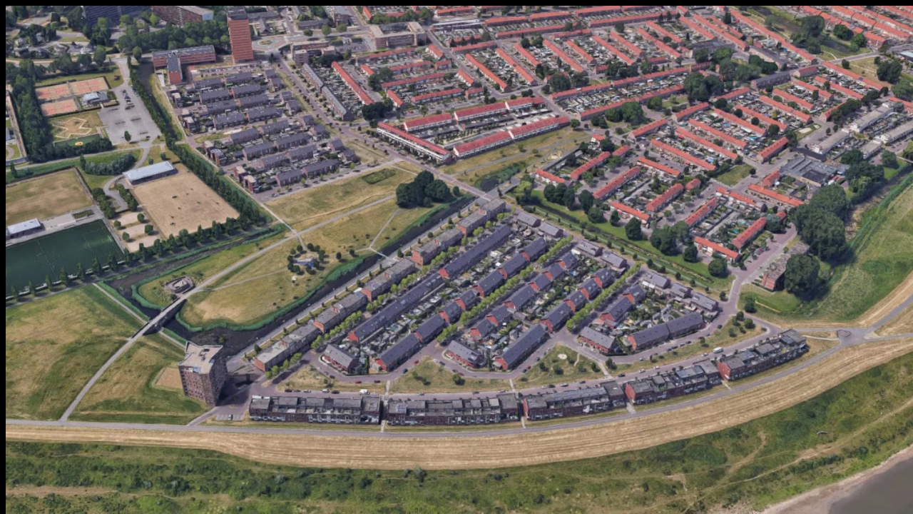

--- FILE ---
content_type: text/html; charset=UTF-8
request_url: https://duurzaamstadseiland.nl/index.php?newslabel=Ventilatie
body_size: 2959
content:
<!DOCTYPE html PUBLIC "-//W3C//DTD XHTML 1.0 Strict//EN" "http://www.w3.org/TR/xhtml1/DTD/xhtml1-strict.dtd">
<!--  

   oo    oo        oooooo        oooooo
 88888oo88888    o88888888o    88888888
8888 8888 8888  8888    8888  8888
8888 8888 8888 8888      8888   88888
8888 8888 8888  8888    8888       8888
8888 8888 8888   8888888888   88888888
8888 8888 8888     888888     888888


MOScloud ontwerpt en bouwt bijzondere websites op maat in xhtml, javascript/AJAX en php gekoppeld aan Mysql databanken.
Interesse in een (dynamische)website? Neem contact op met MOScloud via www.MOScloud.nl 	  

-->

<html xmlns="http://www.w3.org/1999/xhtml">

    <head>
        <meta http-equiv="Content-Type" content="text/html; charset=utf-8" />
        <meta name="author" content="MOStudio | www.MOStudio.nl" />
        <meta name="keywords" content="Stadseiland, Arnhem, Malburgen Noord-Oost, Duurzaam" />
        <meta name='description' content="Duurzaamstadseiland Malburgen Arnhem" />
        <meta property="og:description" content="Duurzaamstadseiland Malburgen Arnhem" />
        <meta property="og:url" content="https://duurzaamstadseiland.nl/" />
        <meta property="og:site_name" content="Duurzaamstadseiland Arnhem" />
        
        <title>Duurzaamstadseiland Arnhem</title>
        
        <link rel="shortcut icon" href="logo/favicon.ico" type="image/x-icon" />
        <link href="css/main.css" rel="stylesheet" type="text/css" />
        <script src="js/jquery-1.12.3.min.js" type="text/javascript"></script>
        <script src="js/main.js" type="text/javascript"></script>
		<script>
			// Toon submenu
			function ShowSubMenu(id) {menu_ID = id;$('#sub_from_'+menu_ID+'').css('display','block');}
			// Verberg submenu
			function HideSubMenu(id) {menu_ID = id;$('#sub_from_'+menu_ID+'').css('display','none');}
			// Verberg venster
			function HideScreen() {$('#venster').css('display','none');}
		</script>       
        <style>
    body {
		font-family: Verdana, Geneva, sans-serif;
	}
	#venster {
		color: #009fe4;
		font-family: Verdana, Geneva, sans-serif !important;
		background-color: white;	}
	
	a, p {
		color: #009fe4;
		font-family: Verdana, Geneva, sans-serif !important;
	}
	
	p a:hover {
		background-color: #FFF;
		color: #333;
		text-decoration: none;
	}
	
	#info_balk {
		color: #333;
		font-family: Verdana, Geneva, sans-serif !important;
		background-image: url(sheet/d_grey_50.png);	}
	
	#logo {	
		background-image: url(logo/logo.png); background-repeat: no-repeat; background-position: left, top; background-size: contain;	}
	
	.menu_button { 
		height: 25px; 
		margin-top: 15px;
		font-family: Futura, Helvetica, Verdana;
		border: solid 0px ;
		color: #333;
		background-color: #aeCe51;	
	}
	
	.sub_menu_button { 
		height: 20px; 
		margin-top: 0px;
		font-family: Futura, Helvetica, Verdana;
		border: solid 0px ;
		color: #333;
		background-color: #aeCe51;	
	}
			
	.menu_button:hover, .sub_menu_button:hover {
		background-color: #FFF;
		background-image: none;
	}
	
	.labelselectie_1, .labelselectie_2 {
				border: #009fe4 solid 3px;
	}
	
	.labelselectie_1:hover, .labelselectie_2:hover {
		background-color: #FFF;
		background-image: none;
	}
	
	/*CONTACTFORMULIER*/
	.verzendknop {
		color: #009fe4;
		font-family: Verdana, Geneva, sans-serif;
		border: #009fe4 solid 1px;
	}
	
	.verzendknop:hover {
		background-color: #FFF;
		background-image: none;
		color: #333;
	}
	
	.formulierveld {
		border: #009fe4 solid 1px;
		font-family: Verdana, Geneva, sans-serif;
		color: #009fe4;
	}
	
	.berichtveld {
		border: #009fe4 solid 1px;
		font-family: Verdana, Geneva, sans-serif;
		color: #009fe4;
	}
	
	.formuliertekst {
		color: #009fe4;
		font-family: Verdana, Geneva, sans-serif;
	}
	
	#form_alert_achternaam, #form_alert_email {
		font-family: Verdana, Geneva, sans-serif;
	}
	
	/*MOBIEL*/
	#nav_mobile {
		font-family: Futura, Helvetica, Verdana;
		border: solid 0px ;
		color: #333;
		background-color: #aeCe51;	}
	
	@media (orientation: portrait) {
		#logo {	
						font-size: 100px !important;  
		}
	}
</style>    </head>
     <!--[if lt IE 7 ]> <body class="ie6" ondragstart="return false" onselectstart="return false" oncontextmenu="alert('Deze afbeelding is auteursrechtelijk beschermd en mag niet zonder toestemming worden gebruikt. This image is copyrighted and may not be used without permission.'); return false;" > <![endif]-->
	<!--[if IE 7 ]>    <body class="ie7" ondragstart="return false" onselectstart="return false" oncontextmenu="alert('Deze afbeelding is auteursrechtelijk beschermd en mag niet zonder toestemming worden gebruikt. This image is copyrighted and may not be used without permission.'); return false;" > <![endif]-->
	<!--[if IE 8 ]>    <body class="ie8" ondragstart="return false" onselectstart="return false" oncontextmenu="alert('Deze afbeelding is auteursrechtelijk beschermd en mag niet zonder toestemming worden gebruikt. This image is copyrighted and may not be used without permission.'); return false;" > <![endif]-->
	<!--[if IE 9 ]>    <body class="ie9" ondragstart="return false" onselectstart="return false" oncontextmenu="alert('Deze afbeelding is auteursrechtelijk beschermd en mag niet zonder toestemming worden gebruikt. This image is copyrighted and may not be used without permission.'); return false;" > <![endif]-->
	<!--[if (gt IE 9)|!(IE)]><!--> <body ondragstart="return false" onselectstart="return false" oncontextmenu="alert('Deze afbeelding is auteursrechtelijk beschermd en mag niet zonder toestemming worden gebruikt. This image is copyrighted and may not be used without permission.'); return false;" > <!--<![endif]-->
    
	<body style="background-color: #000000">
    	<div id="background_container">
        	<div id="background_1" style="z-index: 2; position: fixed; width: 100%; height: 100%; background-attachment: fixed; background-repeat: no-repeat; background-position: center 50%; padding: 0px; margin: 0px; background-image: url(img_bg/691304.jpg); display: block; -webkit-background-size: cover; -moz-background-size: cover; -o-background-size: cover; background-size: cover;">
				</div>        </div>  <!-- background_container -->

    	<div id="container">
        	<a href="#" title="Dubbelklik: Home" onclick="HideScreen()" ondblclick="window.open ('https://duurzaamstadseiland.nl/','_self',false)">
        		<div id="logo" ></div> <!-- logo -->
            </a>
            
            <div id="nav_mobile">
            	<a href="mobile_index.php" class="menu">&nbsp;&nbsp; &Xi; MENU</a><br /><br />
            </div> <!-- nav_mobile -->
            
            <div id="nav_container">
                <h6><a href="https://duurzaamstadseiland.nl/?id=21"><div id="menu_btn_21" class="menu_button" style=" "> DUURZAAM-STADSEILAND</div></a><a href="https://duurzaamstadseiland.nl/?id=22"><div id="menu_btn_22" class="menu_button" style=" "> WERKGROEP</div></a><a href="https://duurzaamstadseiland.nl/?id=36"><div id="menu_btn_36" class="menu_button" style=" "> OPLOSSINGEN</div></a><a href="https://duurzaamstadseiland.nl/?id=31"><div id="menu_btn_31" class="menu_button" style=" "> KENNISPLEIN</div></a><a href="https://duurzaamstadseiland.nl/?id=32"><div id="menu_btn_32" class="menu_button" style=" "> WONINGONDERZOEK</div></a><a href="https://duurzaamstadseiland.nl/?id=34"><div id="menu_btn_34" class="menu_button" style=" "> REKENTOOL GASVRIJ</div></a><a href="https://duurzaamstadseiland.nl/?news=0"><div id="menu_btn_25" class="menu_button" style=" background-image: none; background-color: #FFF"> VOORSORTEREN - TIPS</div></a><a href="https://duurzaamstadseiland.nl/?contact=0"><div id="menu_btn_23" class="menu_button" style=" "> CONTACT</div></a></h6>	
            </div> <!-- nav_container -->

            <div id="venster" style="display: block">
                                                <div id="news">
	        <h2>2 item(s) gevonden met het label Ventilatie</h2>
                <table>
            <tr>
                <td>Titel:</td><td></td><td>Datum:</td>
            </tr>
                    <tr>    
                            <td class="labelselectie_1">&nbsp;&nbsp;<a href="/index.php?news=2">Ventilatieroosters</a></td>
                <td></td>
                <td class="labelselectie_2">&nbsp;&nbsp;<a href="/index.php?news=2">2020-11-29</a></td>
                            </tr>
                        <tr>    
                            <td class="labelselectie_1">&nbsp;&nbsp;<a href="/index.php?news=6">Verbeterde ventilatie dijkwoningen</a></td>
                <td></td>
                <td class="labelselectie_2">&nbsp;&nbsp;<a href="/index.php?news=6">2023-04-03</a></td>
                            </tr>
                    </table>
        <p class="voetregel">|&nbsp;&nbsp;<a href="/index.php?news=0" style="text-decoration: none">Terug naar de laatste publicatie</a>&nbsp;&nbsp;|&nbsp;&nbsp;<a href="/index.php?newslabel=all" style="text-decoration: none">Overzicht van alle publicaties</a>&nbsp;&nbsp;|</p>
        </div> <!-- news -->                                                                                            </div> <!-- venster --> 
            
            <div id="project_container" style="display: none"></div> <!-- project_container -->
            <div id="shop_container" style="display: none"></div> <!-- shop_container -->
                 	     
        </div> <!-- container -->
        
        <div id="info_balk" style="display: none">
        	<div id="info_text">
            	            </div>
            <div id="info_button">
            	<span id="search_button" title="zoeken">
                	<a href="https://duurzaamstadseiland.nl/?search=0">
                    	<img src="button/search.png" height="30px" alt="zoeken" />
                    </a>    
                </span>
                <span id="next" title="volgende">
                	<a href="#">
                    	<img src="button/next.png" height="30px" alt="volgende" />
                    </a>    
                </span>
                <span id="prev" title="vorige">
                	<a href="#">
                    	<img src="button/prev.png" height="30px" alt="vorige" />
                    </a>    
                </span>  
            </div>
        </div> <!-- info_balk --> 
	</body>
</html> 